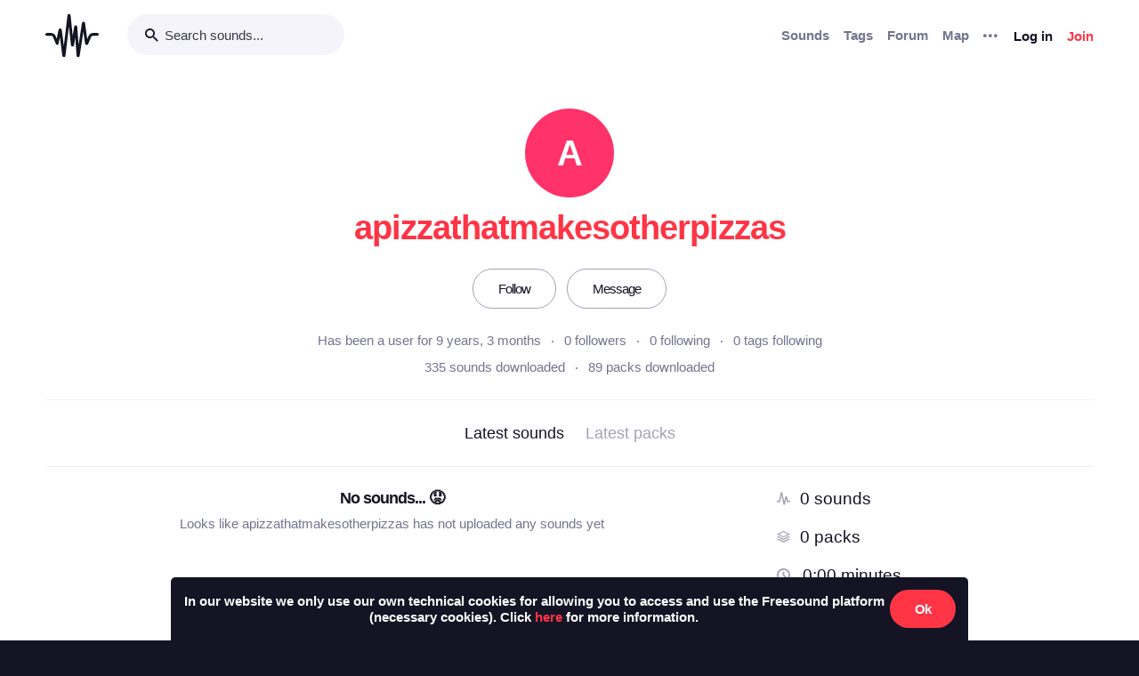

--- FILE ---
content_type: text/html; charset=utf-8
request_url: https://freesound.org/people/apizzathatmakesotherpizzas/section/latest_packs/?ajax=1
body_size: 194
content:





    <div class="text-center">
        <h5>No packs... &#128543</h5>
        <div class="text-grey v-spacing-top-1">Looks like apizzathatmakesotherpizzas has not uploaded any packs yet</div>
    </div>


